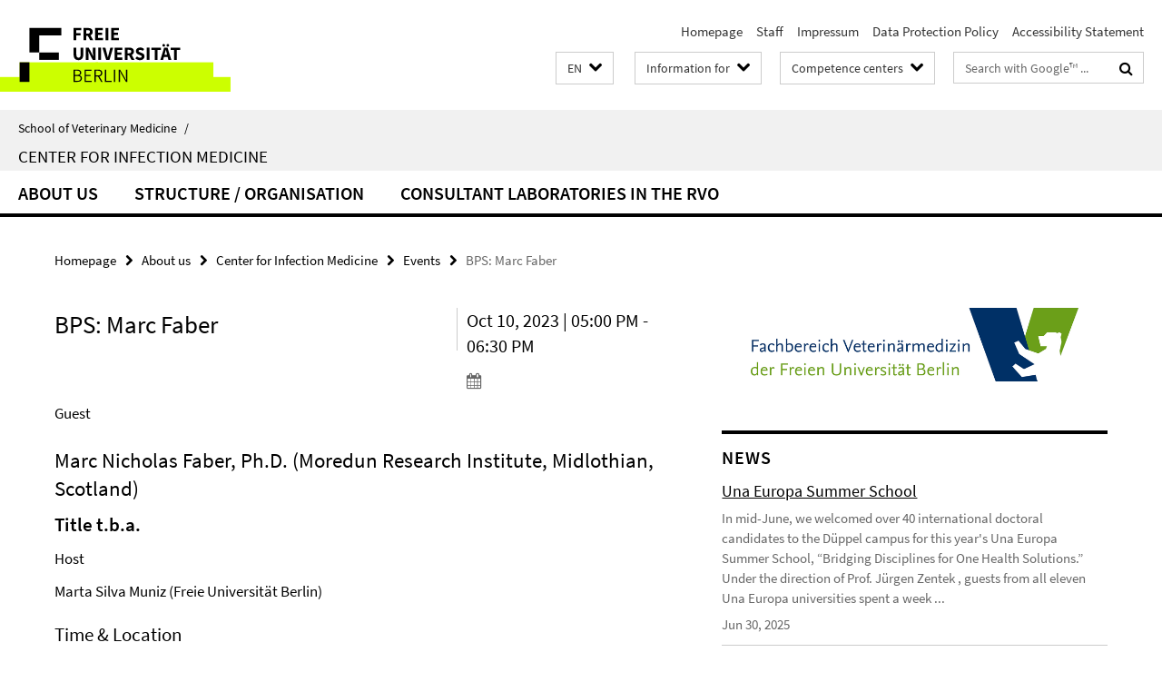

--- FILE ---
content_type: text/html; charset=utf-8
request_url: https://www.vetmed.fu-berlin.de/en/einrichtungen/zfi/index.html?comp=navbar&irq=1&pm=0
body_size: 698
content:
<!-- BEGIN Fragment default/26011920/navbar-wrapper/118824518/1729176279/?110939:1800 -->
<!-- BEGIN Fragment default/26011920/navbar/cd8ced2aa47c3b0e650e605df913f4e3147ad113/?103939:86400 -->
<nav class="main-nav-container no-print nocontent" style="display: none;"><div class="container main-nav-container-inner"><div class="main-nav-scroll-buttons" style="display:none"><div id="main-nav-btn-scroll-left" role="button"><div class="fa fa-angle-left"></div></div><div id="main-nav-btn-scroll-right" role="button"><div class="fa fa-angle-right"></div></div></div><div class="main-nav-toggle"><span class="main-nav-toggle-text">Menu</span><span class="main-nav-toggle-icon"><span class="line"></span><span class="line"></span><span class="line"></span></span></div><ul class="main-nav level-1" id="fub-main-nav"><li class="main-nav-item level-1" data-index="0" data-menu-item-path="/en/einrichtungen/zfi/ueber-uns" data-menu-shortened="0" id="main-nav-item-ueber-uns"><a class="main-nav-item-link level-1" href="/en/einrichtungen/zfi/ueber-uns/index.html">About Us</a></li><li class="main-nav-item level-1" data-index="1" data-menu-item-path="/en/einrichtungen/zfi/struktur" data-menu-shortened="0" id="main-nav-item-struktur"><a class="main-nav-item-link level-1" href="/en/einrichtungen/zfi/struktur/index.html">Structure / Organisation</a></li><li class="main-nav-item level-1" data-index="2" data-menu-item-path="/en/einrichtungen/zfi/konsiliarlabore" data-menu-shortened="0" id="main-nav-item-konsiliarlabore"><a class="main-nav-item-link level-1" href="/en/einrichtungen/zfi/konsiliarlabore/index.html">Consultant Laboratories in the RvO</a></li></ul></div><div class="main-nav-flyout-global"><div class="container"></div><button id="main-nav-btn-flyout-close" type="button"><div id="main-nav-btn-flyout-close-container"><i class="fa fa-angle-up"></i></div></button></div></nav><script type="text/javascript">$(document).ready(function () { Luise.Navigation.init(); });</script><!-- END Fragment default/26011920/navbar/cd8ced2aa47c3b0e650e605df913f4e3147ad113/?103939:86400 -->
<!-- END Fragment default/26011920/navbar-wrapper/118824518/1729176279/?110939:1800 -->


--- FILE ---
content_type: text/html; charset=utf-8
request_url: https://www.vetmed.fu-berlin.de/en/news/index.html?irq=1&page=1
body_size: 1181
content:
<!-- BEGIN Fragment default/26011920/news-box-wrapper/1/5485819/1294758405/?104132:113 -->
<!-- BEGIN Fragment default/26011920/news-box/1/a94b2adda5a71b27f74b73b2be391f4c036f5133/?113939:3600 -->
<a href="/en/news/20250630_una_europa.html"><div class="box-news-list-v1-element"><p class="box-news-list-v1-title"><span>Una Europa Summer School</span></p><p class="box-news-list-v1-abstract">In mid-June, we welcomed over 40 international doctoral candidates to the Düppel campus for this year's Una Europa Summer School, “Bridging Disciplines for One Health Solutions.” Under the direction of Prof.  Jürgen Zentek , guests from all eleven  Una Europa  universities spent a week ...</p><p class="box-news-list-v1-date">Jun 30, 2025</p></div></a><a href="/en/news/20250627_tdot.html"><div class="box-news-list-v1-element"><p class="box-news-list-v1-title"><span>Open house under bright sunshine</span></p><p class="box-news-list-v1-abstract">At this point our  Open House  is traditional. On June 14, our department once again offered its many guests, young and old, a colorful and successful afternoon with hands-on activities, hands-on research, and exciting insights into the animal world. As usual, the weather was also very ...</p><p class="box-news-list-v1-date">Jun 30, 2025</p></div></a><a href="/en/news/20250619_graduiertenkollegs.html"><div class="box-news-list-v1-element"><p class="box-news-list-v1-title"><span>DFG funds two new research training groups in Veterinary Medicine at Freie Universität Berlin</span></p><p class="box-news-list-v1-abstract">The research training groups “Investigation of behavioral and stress responses to understand and improve models for infectious diseases in animals” and “One Health approach to soil-transmitted helminths” will be funded by the  German Research Foundation  (DFG) for an initial period of five ...</p><p class="box-news-list-v1-date">Jun 19, 2025</p></div></a><div class="cms-box-prev-next-nav box-news-list-v1-nav"><a class="cms-box-prev-next-nav-overview box-news-list-v1-nav-overview" href="/en/news/index.html" rel="contents" role="button" title="overview News"><span class="icon-cds icon-cds-overview"></span></a><span class="cms-box-prev-next-nav-arrow-prev disabled box-news-list-v1-nav-arrow-prev" title="previous page"><span class="icon-cds icon-cds-arrow-prev disabled"></span></span><span class="cms-box-prev-next-nav-pagination box-news-list-v1-pagination" title="page 1 of 8 pages"> 1 / 8 </span><span class="cms-box-prev-next-nav-arrow-next box-news-list-v1-nav-arrow-next" data-ajax-url="/en/news/index.html?irq=1&amp;page=2" onclick="Luise.AjaxBoxNavigation.onClick(event, this)" rel="next" role="button" title="next page"><span class="icon-cds icon-cds-arrow-next"></span></span></div><!-- END Fragment default/26011920/news-box/1/a94b2adda5a71b27f74b73b2be391f4c036f5133/?113939:3600 -->
<!-- END Fragment default/26011920/news-box-wrapper/1/5485819/1294758405/?104132:113 -->
